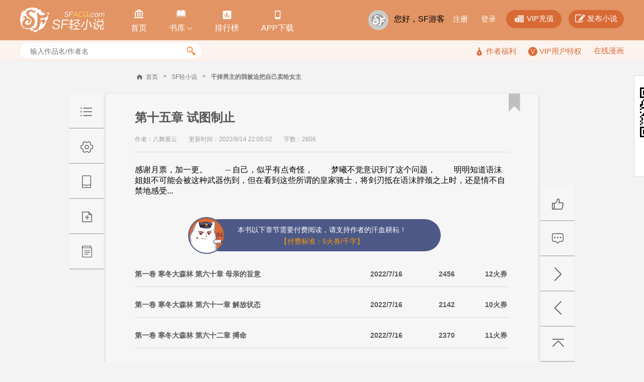

--- FILE ---
content_type: text/html; charset=utf-8
request_url: https://book.sfacg.com/vip/c/6947256/
body_size: 49960
content:
<!DOCTYPE html>
<html>
<head>
    <meta charset="UTF-8">
    <meta http-equiv="X-UA-Compatible" content="IE=edge,chrome=1">
    <title>干掉男主的我被迫把自己卖给女主 - 第十五章 试图制止 - 小说全文阅读 - SF轻小说</title>
    <meta name="keywords" content="干掉男主的我被迫把自己卖给女主,第十五章 试图制止">
    <meta name="description" content="SF轻小说提供干掉男主的我被迫把自己卖给女主,第十五章 试图制止在线阅读服务,想看干掉男主的我被迫把自己卖给女主最新章节,欢迎关注SF轻小说">
    <meta name="renderer" content="webkit">
    <link rel="stylesheet" type="text/css" href="https://rs.sfacg.com/web/novel/css/v2/chapter-1.0.04.css">
    <script type="text/javascript" src="https://rs.sfacg.com/web/common/js/jquery.min.js"></script>
</head>
<body>
    <div class="container">
        <!-- 头部 -->
        <div class="header">
            <div class="wrap clearfix">
                <!-- logo -->
                <div class="logo-area">
                    <a href="/" class="logo">
                        <img src="//rs.sfacg.com/web/novel/images/images/logo.png" alt="SF轻小说">
                    </a>
                </div>
                <!-- 头部导航 -->
                <div class="header-nav">
                    <ul class="nav-list clearfix">
                        <li>
                            <a class="nav-a" href="/">
                                <span class="icn">&#xe908;</span>
                                <span class="text">首页</span>
                            </a>
                        </li>
                        <li class="slide-down" id="slideDown">
                            <a class="nav-a" href="/List/">
                                <span class="icn">&#xe957;</span>
                                <span class="text">书库<i class="icn icn_down">&#xe99e;</i></span>
                            </a>
                            <div class="slide-content">
                                <div class="content-row clearfix">
                                    <div class="item">
                                        <div class="pic">
                                            <a href="/List/?tid=21">
                                                <img src="//rs.sfacg.com/web/novel/images/images/fenlei_21.jpg" class="block-img" alt="">
                                            </a>
                                        </div>
                                        <a href="/List/?tid=21" class="text">魔幻</a>
                                    </div>
                                    <div class="item">
                                        <div class="pic">
                                            <a href="/List/?tid=22">
                                                <img src="//rs.sfacg.com/web/novel/images/images/fenlei_22.jpg" class="block-img" alt="">
                                            </a>
                                        </div>
                                        <a href="/List/?tid=22" class="text">玄幻</a>
                                    </div>
                                    <div class="item last">
                                        <div class="pic">
                                            <a href="/List/?tid=23">
                                                <img src="//rs.sfacg.com/web/novel/images/images/fenlei_23.jpg" class="block-img" alt="">
                                            </a>
                                        </div>
                                        <a href="/List/?tid=23" class="text">古风</a>
                                    </div>
                                </div>
                                <div class="content-row clearfix">
                                    <div class="item">
                                        <div class="pic">
                                            <a href="/List/?tid=24">
                                                <img src="//rs.sfacg.com/web/novel/images/images/fenlei_24.jpg" class="block-img" alt="">
                                            </a>
                                        </div>
                                        <a href="/List/?tid=24" class="text">科幻</a>
                                    </div>
                                    <div class="item">
                                        <div class="pic">
                                            <a href="/List/?tid=25">
                                                <img src="//rs.sfacg.com/web/novel/images/images/fenlei_25.jpg" class="block-img" alt="">
                                            </a>
                                        </div>
                                        <a href="/List/?tid=25" class="text">校园</a>
                                    </div>
                                    <div class="item last">
                                        <div class="pic">
                                            <a href="/List/?tid=26">
                                                <img src="//rs.sfacg.com/web/novel/images/images/fenlei_26.jpg" class="block-img" alt="">
                                            </a>
                                        </div>
                                        <a href="/List/?tid=26" class="text">都市</a>
                                    </div>
                                </div>
                                <div class="content-row clearfix">
                                    <div class="item">
                                        <div class="pic">
                                            <a href="/List/?tid=27">
                                                <img src="//rs.sfacg.com/web/novel/images/images/fenlei_27.jpg" class="block-img" alt="">
                                            </a>
                                        </div>
                                        <a href="/List/?tid=27" class="text">游戏</a>
                                    </div>
                                    <div class="item">
                                        <div class="pic">
                                            <a href="/List/?tid=28">
                                                <img src="//rs.sfacg.com/web/novel/images/images/fenlei_28.jpg" class="block-img" alt="">
                                            </a>
                                        </div>
                                        <a href="/List/?tid=28" class="text">同人</a>
                                    </div>
                                    <div class="item last">
                                        <div class="pic">
                                            <a href="/List/?tid=29">
                                                <img src="//rs.sfacg.com/web/novel/images/images/fenlei_29.jpg" class="block-img" alt="">
                                            </a>
                                        </div>
                                        <a href="/List/?tid=29" class="text">悬疑</a>
                                    </div>
                                </div>
                            </div>
                        </li>
                        <li>
                            <a class="nav-a" href="/rank/">
                                <span class="icn icn1">&#xe801;</span>
                                <span class="text">排行榜</span>
                            </a>
                        </li>
                        <li>
                            <a class="nav-a" href="//www.sfacg.com/app/">
                                <span class="icn icn1">&#xe9a2;</span>
                                <span class="text">APP下载</span>
                            </a>
                        </li>
                    </ul>
                </div>

                <div class="user-bar">
                    <div class="user-mask">
                        <a href="//passport.sfacg.com/">
                            <img src="//rs.sfacg.com/web/account/images/avatars/common/0.gif" class="block-img" alt="">
                        </a>
                    </div>
                    <div class="top-link">
                        <div class="normal-link">
                            载入中...
                        </div>
                        <div class="fn-btn">
                            <a href="https://pay.sfacg.com/" class="large-btn">
                                <i class="icn icn1">&#xe97f;</i>
                                <span>VIP充值</span>
                            </a>
                            <a href="https://i.sfacg.com/MyNovel/AuthorApply/1/" class="large-btn">
                                <i class="icn">&#xf044;</i>
                                <span>发布小说</span>
                            </a>
                        </div>
                    </div>
                </div>
            </div>
        </div>

        <!-- 小搜索框 -->
        <div class="tags-row">
          <div class="wrap">
            <div class="small-search" id="searchArea">
              <input type="text" id="search" class="search-input" placeholder="输入作品名/作者名"/>
              <div class="search-btn">
                <span class="icn">&#xe94d;</span>
              </div>
                <div class="search-hots" style="display:none">
                    <ul class="hots-list">

                    </ul>
                </div>
            </div>

            <div class="right-info">
                    <a href="/fuli.shtml">
                        <i class="icn">&#xe974;</i>
                        <span>作者福利</span>
                    </a>
                    <a href="/vip/">
                        <i class="icn-v"></i>
                        <span>VIP用户特权</span>
                    </a>
                    <a href="https://manhua.sfacg.com/">在线漫画</a>
            </div>
          </div>
        </div>

        
        <!--皮肤颜色 skin-white -->
        <!--皮肤颜色 skin-blue -->
        <!--皮肤颜色 skin-yellow -->
        <!--皮肤颜色 skin-green -->
        <!--皮肤颜色 skin-pink -->
        <!--皮肤颜色 skin-gray -->
        <div class="article-box skin-white" id="articleBox" data-class="skin-white">

            <!-- 小说章节列表START -->
            <!--预读宽度 640px ==> width-small -->
            <!--预读宽度 860px ==> width-middle -->
            <!--预读宽度 1000px ==> width-large -->
            <div class="article-outer width-middle" id="articleOuter" data-class="width-middle">
                <div class="article-wrap">
                    <!-- 面包屑 -->
                    <div class="crumbs clearfix">
                        <span class="icn_sprite icn_home"></span>
                        <a href="http://www.sfacg.com/" class="item">首页</a>
                        <span class="item">&gt;</span>
                        <a href="/" class="item">SF轻小说</a>
                        <span class="item">&gt;</span>
                        <a href="/Novel/558705/" class="item bold">干掉男主的我被迫把自己卖给女主</a>
                    </div>

                    <!-- 文章 -->
                    <div class="article" id="article">
                        <!-- 文章头部 -->
                        <div class="article-hd">
                            <h1 class="article-title">第十五章 试图制止</h1>
                            <div class="article-desc">
                                <span class="text">作者：八舞紫云</span>
                                <span class="text">更新时间：2022/9/14 22:05:02</span>
                                <span class="text">字数：2806</span>
                            </div>
                        </div>

                        <!-- 内容 -->
                        <!--文字大小 12px ==> font12 -->
                        <!--文字大小 14px ==> font14 -->
                        <!--文字大小 16px ==> font16 -->
                        <div class="article-content font16" id="ChapterBody" data-class="font16">
感谢月票，加一更。　　
--
自己，似乎有点奇怪，
　　梦曦不觉意识到了这个问题，
　　明明知道语沫姐姐不可能会被这种武器伤到，但在看到这些所谓的皇家骑士，将剑刃抵在语沫脖颈之上时，还是情不自禁地感受...                        </div>

                            <!-- 付费章节 -->
                        <div class="pay-section">
                            <div class="pay-bar">
                                <div class="icn-cat"></div>
                                <p class="text">本书以下章节需要付费阅读，请支持作者的汗血耕耘！</p>
                                <p class="yellow">【付费标准：5火券/千字】</p>
                            </div>

                            <!-- 付费章节 -->
                            <ul class="pay-list">
                                    <li class="item list-hd">
                                        <div class="title">第一卷 寒冬大森林 第六十章 母亲的旨意</div>
                                        <div class="small">2022/7/16</div>
                                        <div class="small">2456</div>
                                        <div class="small">12火券</div>
                                    </li>
                                    <li class="item list-hd">
                                        <div class="title">第一卷 寒冬大森林 第六十一章 解放状态</div>
                                        <div class="small">2022/7/16</div>
                                        <div class="small">2142</div>
                                        <div class="small">10火券</div>
                                    </li>
                                    <li class="item list-hd">
                                        <div class="title">第一卷 寒冬大森林 第六十二章 搏命</div>
                                        <div class="small">2022/7/16</div>
                                        <div class="small">2370</div>
                                        <div class="small">11火券</div>
                                    </li>
                                    <li class="item list-hd">
                                        <div class="title">第一卷 寒冬大森林 第六十三章 血魂药丸</div>
                                        <div class="small">2022/7/16</div>
                                        <div class="small">2333</div>
                                        <div class="small">11火券</div>
                                    </li>
                                    <li class="item list-hd">
                                        <div class="title">第一卷 寒冬大森林 第六十四章 出手</div>
                                        <div class="small">2022/7/16</div>
                                        <div class="small">2435</div>
                                        <div class="small">12火券</div>
                                    </li>
                                <li class="item">
                                    <div class="title">.......</div>
                                    <div class="small">.......</div>
                                    <div class="small">.......</div>
                                    <div class="small">.......</div>
                                </li>
                                <li class="item list-hd">
                                    <div class="title">番外 完结番外第十六章 终于给我上了，天啊。</div>
                                    <div class="small">2026/1/1</div>
                                    <div class="small">2537</div>
                                    <div class="small">12火券</div>
                                </li>
                            }
                            </ul>

                            <p class="count-tip">全部订阅需要 <span class="highlight">14516</span> 火券，你现在账户有 <span class="highlight">0 火券，0 代券</span></p>

                            <!-- 按钮 -->
                            <div class="fn-btn">
                                <a href="javascript:" class="btn yellow" id="orderAll">订阅全部章节</a>
                                <a href="javascript:" class="btn yellow2" id="orderSingle">订阅本章</a>

                                <a href="https://pay.sfacg.com/" class="btn yellow2 ">充值</a>

                                <dl class="checkbox-item  checked" id="autoOrder">
                                    <dt class="option">
                                        <span class="icn">&#xe116;</span>
                                    </dt>
                                    <dd class="text">开通自动订阅</dd>
                                </dl>
                            </div>


                        </div>

                        <!-- 按钮 -->
                        <div class="btn-area" id="bonusBtn">
                            <a href="javascript:" class="btn yellow">打赏</a>
                            <a href="javascript:" class="btn yellow">投月票</a>
                        </div>

                        <!-- 按钮 -->
                        <div class="fn-btn">
                            <a href="/vip/c/6945748/" class="btn normal">上一章</a>
                            <a href="/vip/c/6948519/" class="btn normal">下一章</a>

                            <a href="javascript:" class="btn normal fr" id="report"><span class="icn">&#xe03d;</span>举报</a>
                        </div>

                        <!-- 黄色标签 -->
                        <!-- 收藏后去掉uncollect -->
                        <a href="javascript:" target="_self" class="icn icn_bookmark uncollect">&#xe924;</a>

                        <!-- 左侧浮层 -->
                        <div class="left-float-bar" id="leftFloatBar">
                            <!-- 控制按钮 -->
                            <div class="ctrl-btn-area" id="ctrlBtnArea">
                                <a href="/Novel/558705/MainIndex/" target="_self" class="ctrl-btn menu-btn"><!-- 列表 --></a>
                                <a href="javascript:" target="_self" class="ctrl-btn setting-btn" data-target="settingBox")"><!-- 设置 --></a>
                                <a href="javascript:" target="_self" class="ctrl-btn mobile-download-btn" data-target="downloadBox"><!-- 手机下载 --></a>
                                <a href="javascript:" target="_self" class="ctrl-btn favourite-btn"><!-- 添加收藏 --></a>
                                <a href="/Novel/558705/" target="_self" class="ctrl-btn back-list-btn"><!-- 返回列表 --></a>
                            </div>

                            <!-- 设置弹出框 -->
                            <div class="setting-box hide" id="settingBox">
                                <div class="box-hd">
                                    <span class="title">设置</span>
                                    <a href="javascript:" target="_self" class="icn close-btn fr" onclick="$(this).closest('.setting-box').addClass('hide');">&#xe117;</a>
                                </div>

                                <div class="box-bd">
                                    <!-- 阅读主题 -->
                                    <dl class="setting-row">
                                        <dt class="title">阅读主题：</dt>
                                        <dd class="content" data-target="articleBox">
                                            <a href="javascript:" target="_self" class="item circle white selected" data-class="skin-white"><i class="icn">&#xe116;</i></a>
                                            <a href="javascript:" target="_self" class="item circle blue " data-class="skin-blue"><i class="icn">&#xe116;</i></a>
                                            <a href="javascript:" target="_self" class="item circle yellow " data-class="skin-yellow"><i class="icn">&#xe116;</i></a>
                                            <a href="javascript:" target="_self" class="item circle green " data-class="skin-green"><i class="icn">&#xe116;</i></a>
                                            <a href="javascript:" target="_self" class="item circle pink " data-class="skin-pink"><i class="icn">&#xe116;</i></a>
                                            <a href="javascript:" target="_self" class="item circle gray " data-class="skin-gray"><i class="icn">&#xe116;</i></a>
                                        </dd>
                                    </dl>
                                    <!-- 字体大小 -->
                                    <dl class="setting-row">
                                        <dt class="title">字体大小：</dt>
                                        <dd class="content" data-target="ChapterBody">
                                            <a href="javascript:" target="_self" class="item btn " data-class="font14">小</a>
                                            <a href="javascript:" target="_self" class="item btn selected" data-class="font16">中</a>
                                            <a href="javascript:" target="_self" class="item btn " data-class="font18">大</a>
                                        </dd>
                                    </dl>
                                    <!-- 字体格式 -->
                                    <dl class="setting-row">
                                        <dt class="title">字体格式：</dt>
                                        <dd class="content" id="langSet" data-target="">
                                            <a href="javascript:" target="_self" class="item btn selected" data-class="font-chs">简体</a>
                                            <a href="javascript:" target="_self" class="item btn " data-class="font-cht">繁体</a>
                                        </dd>
                                    </dl>
                                    <!-- 页面宽度 -->
                                    <dl class="setting-row">
                                        <dt class="title">页面宽度：</dt>
                                        <dd class="content" data-target="articleOuter">
                                            <a href="javascript:" target="_self" class="item btn " data-class="width-small">窄</a>
                                            <a href="javascript:" target="_self" class="item btn selected" data-class="width-middle">中</a>
                                            <a href="javascript:" target="_self" class="item btn " data-class="width-large">宽</a>
                                        </dd>
                                    </dl>
                                </div>

                                <div class="box-ft">
                                    <div class="btn-row">
                                        <a href="javascript:" target="_self" class="btn save" id="saveSetting">保存</a>
                                        <a href="javascript:" target="_self" onclick="$(this).closest('.setting-box').addClass('hide');" class="btn cancle">取消</a>
                                    </div>
                                </div>
                            </div>

                            <!-- 手机阅读弹出框 -->
                            <div class="setting-box hide" id="downloadBox">
                                <div class="box-hd">
                                    <span class="title">手机阅读</span>
                                    <a href="javascript:" target="_self" class="icn close-btn fr" onclick="$(this).closest('.setting-box').addClass('hide');">&#xe117;</a>
                                </div>

                                <div class="box-bd">
                                    <!-- 二维码 -->
                                    <div class="qr-box">
                                        <img src="https://rs.sfacg.com/web/novel/images/images/qrcode_large.png" class="block-img" alt="">
                                    </div>
                                    <a href="http://www.sfacg.com/app/" class="block-btn">iOS版APP</a>
                                    <a href="http://www.sfacg.com/app/" class="block-btn">安卓版APP</a>
                                </div>
                            </div>
                        </div>
                    </div>



                        <!-- 翻页控制按钮 -->
                        <div class="page-btn-area" id="pageBtnArea">
                            <a href="javascript:" target="_self" class="ctrl-btn good-btn"><!-- 推荐 --></a>
                            <a href="/cmts/558705/" target="_self" class="ctrl-btn comment-btn"><!-- 评论 --></a>
                            <a href="/vip/c/6948519/" target="_self" class="ctrl-btn next-btn"><!-- 下一页 --></a>
                            <a href="/vip/c/6945748/" target="_self" class="ctrl-btn prev-btn"><!-- 上一页 --></a>
                            <a href="#" target="_self" class="ctrl-btn top-btn"><!-- 返回顶部 --></a>
                        </div>

                </div>
            </div>
            <!-- 小说章节列表END -->

        </div>
 <!-- 报错/举报/投诉 -->
        <div class="popup-box" style="margin-top:-200px;display:none" id="feedbackBox">
            <div class="box-hd">
                <span class="text">报错/举报/投诉</span>
                <a href="javascript:void(0);" target="_self" class="icn close-btn">&#xe117;</a>
            </div>
            <div class="box-bd">

                <div class="input-row">
                    <span class="hd">选择类型：</span>
                    <!-- 自定义下拉 -->
                    <div class="select-item">
                        <span class="default"><i class="text"></i><i class="icn">&#xe996;</i></span>
                        <ul class="select-more">
                            <li>
                                <span class="text" value="1">作品信息不符（如作品名、作者名不对等等）</span>
                            </li>
                            <li>
                                <span class="text" value="2">文章内容不符（如内容有残缺、不是正确内容、错别字过多等等）</span>
                            </li>
                            <li>
                                <span class="text" value="3">色情描述</span>
                            </li>
                            <li>
                                <span class="text" value="4">不能正常浏览</span>
                            </li>
                            <li>
                                <span class="text" value="0">其他</span>
                            </li>
                        </ul>
                    </div>
                </div>

                <div class="input-row">
                    <span class="hd">页面地址：</span>
                    <input type="text" class="normal-input" value="http://book.sfacg.com/Novel/558705/"/>
                </div>

                <div class="short-textarea">
                    <textarea name="" class="textarea resize-v"></textarea>
                    <lable class="placeholder" for="shortTextarea">内容描述（1000字以内）</lable>
                </div>

                <!-- 按钮区域 -->
                <div class="btn-area mgt10">
                    <a href="javascript:" class="btn yellow">确定提交</a>
                </div>

            </div>
        </div>

        <!-- 登录注册 -->
        <div class="popup-box" style="margin-top:-256px;display:none" id="loginBox">
            <div class="box-hd">
                <span class="text">网站登录</span>
                <a href="javascript:" target="_self" class="icn close-btn">&#xe117;</a>
            </div>
            <div class="box-bd">

                <div class="img-box">
                    <div class="center-img">
                        <img src="http://rs.sfacg.com/web/novel/images/images/logo_color.png" class="block-img" alt="">
                    </div>
                    <p class="text">您需要登录才能使用该功能</p>
                </div>

                <!-- 登录 -->
                <div class="login-box">
                    <div class="input-row">
                        <input type="text" class="normal-input" placeholder="用户名">
                    </div>

                    <div class="input-row">
                        <input type="password" class="normal-input" placeholder="密码">
                    </div>
                    <div class="input-row" id="slipBar">
                    </div>
                    <span style="color: rgb(189, 0, 0); display: none;" id="EmptyPassword">密码为空</span>
                    <span style="color: rgb(189, 0, 0); display: none;" id="EmptyName">用户名为空</span>
                    <span style="color: rgb(189, 0, 0); display: none;" id="LoginErr">用户名或密码不正确</span>
                    <div class="fn-row">
                        <dl class="checkbox-item">
                            <dt class="option">
                                <span class="icn">&#xe116;</span>
                            </dt>
                            <dd class="text">记住我的登录状态</dd>
                        </dl>
                        <a href="http://passport.sfacg.com/FindPassword.aspx" class="fr link">忘记密码？</a>
                    </div>

                    <!-- 按钮 -->
                    <div class="btn-area">
                        <a href="javascript:" class="login-btn btn yellow">确定登录</a>
                        <a href="http://passport.sfacg.com/Register.aspx" class="login-btn btn yellow2 fr">注册新用户</a>
                    </div>
                </div>

                <!-- 第三方登录 -->
                <div class="third-login">
                    <div class="third-hd">
                        <span class="text">使用第三方账号登录</span>
                    </div>

                    <div class="btn-area">
                        <a href="https://open.weixin.qq.com/connect/qrconnect?appid=wx353a6ec9509b58c7&redirect_uri=http://passport.sfacg.com/oauth/weixin/authsuccess.ashx&state=sf&response_type=code&scope=snsapi_login&state=sf#wechat_redirect" class="btn green">
                            <span class="icn">&#xf1d7;</span>
                            <span class="text">微信登录</span>
                        </a>
                        <a href="https://graph.qq.com/oauth2.0/authorize?client_id=101142681&response_type=code&redirect_uri=http://passport.sfacg.com/oauth/qq/authsuccess.ashx&state=sf" class="btn blue">
                            <span class="icn icn-qq">&#xf1d6;</span>
                            <span class="text">QQ登录</span>
                        </a>
                        <a href="https://api.weibo.com/oauth2/authorize?client_id=2836361557&response_type=code&redirect_uri=http://passport.sfacg.com/oauth/sina/authsuccess.ashx" class="btn red">
                            <span class="icn icn">&#xf18a;</span>
                            <span class="text">微博登录</span>
                        </a>
                        <a href="https://www.facebook.com/dialog/oauth?client_id=314584345382224&response_type=code&redirect_uri=https://proxypassport.sfacg.com/oauth/facebook/authsuccess-1.ashx&state=sf" class="btn hblue">
                            <span class="icn">&#xe92e;</span>
                            <span class="text">FB登录</span>
                        </a>
                    </div>
                </div>
            </div>
        </div>
        <div class="popup-box" style="margin-top: -200px;display:none" id="randomTicket">
                    <div class="box-hd">
                        <span class="text">获得月票</span>
                        <a href="javascript:" target="_self" class="icn close-btn"></a>
                    </div>
                    <div class="box-bd">
                        <div class="p-box">
                            <p class="small-title">恭喜你获得领取月票一张的资格！</p>
                            <p class="small-text">
                                别急着点击关闭啊，这可不是广告，作为轻小说爱好者的你，希望你能善用这张月票来投给自己喜欢的作品。<br>
                                月票越多，更新速度越快、更新内容越多！剩下你懂的：）<br>
                                你喜爱的作品需要你的参与！
                            </p>
                        </div>
                        <div class="btn-area" style="text-align: center; margin: 20px 0;">
                            <a href="javascript:" class="btn yellow">点击获得月票</a>
                        </div>
                        <div class="intro-text2">
                            <div class="small-title">
                                <span>获得月票的方式：</span>
                            </div>
                            <span class="small-text mgr10">1.打赏,订阅获取。
                    <a href="/vip.shtml" class="normal-btn normal">查看详情</a></span>
                            <span class="small-text ">2.发表书评获得月票奖励。
                    <a href="/lcmt/Add/558705/" class="normal-btn normal">发表书评</a></span>
                        </div>
                    </div>
                </div>

                 <!-- 添加到火袋 -->
        <div class="popup-box" style="margin-top:-240px;display:none" id="addCollection">
            <div class="box-hd">
                <span class="text">添加到火袋</span>
                <a href="javascript:" target="_self" class="icn close-btn" >&#xe117;</a>
            </div>
            <div class="box-bd">
                <div class="small-title padding-row">
                    <span>选择火袋</span>
                </div>

                <!-- 自定义单选 -->
                <div class="options-row">
                    <!-- 选项 -->
                    <div class="options-row-item">
                        <div class="options-item selected " style="width:auto;">
                            <span class="icn_sprite icn_select"></span>
                            <span class="text">已有火袋</span>
                        </div><div class="select-item">
                            <span class="default"><i class="text"></i><i class="icn">&#xe996;</i></span>
                            <ul class="select-more">
                            </ul>
                        </div>
                    </div>

                    <div class="options-row-item">
                        <!-- 选项 -->
                        <div class="options-item block" style="width:auto;">
                            <span class="icn_sprite icn_select"></span>
                            <span class="text">新建火袋</span>
                            <input type="text" class="normal-input" placeholder="输入新火袋名称（字数不超过30个中文字符）">
                        </div>
                    </div>
                </div>

                <!-- 按钮区域 -->
                <div class="btn-area">
                    <a href="javascript:" class="btn yellow">添加到火袋</a>
                </div>

                <div class="intro-text">
                    <div class="small-title padding-row">
                        <span>什么是火袋</span>
                    </div>
                    <p class="small-text">火袋是个人基于某个特定主题的一系列推荐或收藏，比如“最棒的10部运动类漫画”，“后宫类纯爱轻小说”。过于通泛和个人化的题目（比如“我最喜欢的漫画/小说”）对别人的意义可能不大。
                    </p>
                    <p class="small-text">除了特别无用（将以投票决定）的以外，火袋将在被推荐的每一本书的介绍页里出现，以对别人的有用程度排序。一个火袋包含的条目总数不超过60个。</p>
                </div>

                <div class="worn-row">
                    收藏到火袋里的书如有内容更新，系统会自动提示您。
                </div>
            </div>
        </div>

        <!-- 打赏 -->
        <div class="popup-box" style="margin-top:-340px;display:none" id="rewardBox">
            <div class="box-hd">
                <span class="text">给本书打赏</span>
                <a href="javascript:" target="_self" class="icn close-btn">&#xe117;</a>
            </div>
            <div class="box-bd">

                <div class="img-box">
                    <div class="center-img">
                        <img src="http://rs.sfacg.com/web/novel/images/images/popup_img1.png" class="block-img" alt="">
                    </div>
                    <p class="text">这部作品很好很值得鼓励，我决定打赏支持一下！</p>
                </div>

                <!-- 自定义单选 -->
                <div class="options-row">
                    <!-- 选项 -->
                    <div class="options-row-item">
                        <!-- 选项 -->
                        <div class="options-item selected " value="100">
                            <span class="icn_sprite icn_select"></span>
                            <span class="text">100火券</span>
                        </div>
                        <!-- 选项 -->
                        <div class="options-item " value="500">
                            <span class="icn_sprite icn_select"></span>
                            <span class="text">500火券</span>
                        </div>
                        <!-- 选项 -->
                        <div class="options-item " value="1000">
                            <span class="icn_sprite icn_select"></span>
                            <span class="text">1000火券</span>
                        </div>
                        <!-- 选项 -->
                        <div class="options-item " value="5000">
                            <span class="icn_sprite icn_select"></span>
                            <span class="text">5000火券</span>
                        </div>
                        <!-- 选项 -->
                        <div class="options-item " value="8000">
                            <span class="icn_sprite icn_select"></span>
                            <span class="text">8000火券</span>
                        </div>
                        <!-- 选项 -->
                        <div class="options-item " value="10000">
                            <span class="icn_sprite icn_select"></span>
                            <span class="text">10000火券</span>
                        </div>
                        <!-- 选项 -->
                        <div class="options-item " value="50000">
                            <span class="icn_sprite icn_select"></span>
                            <span class="text">50000火券</span>
                        </div>
                        <!-- 选项 -->
                        <div class="options-item " value="80000">
                            <span class="icn_sprite icn_select"></span>
                            <span class="text">80000火券</span>
                        </div>
                        <!-- 选项 -->
                        <div class="options-item " value="100000">
                            <span class="icn_sprite icn_select"></span>
                            <span class="text">100000火券</span>
                        </div>
                        <!-- 选项 -->
                        <div class="options-item " value="500000">
                            <span class="icn_sprite icn_select"></span>
                            <span class="text">500000火券</span>
                        </div>
                    </div>
                </div>

                <!-- 简短评论 -->
                <div class="short-textarea">
                    <textarea class="textarea" ></textarea>
                    <lable class="placeholder" for="shortTextarea">简短评论：您可输入1~140字寄语给作者，打赏成功后您的打赏记录会在评论区显示。</lable>
                </div>

                <!-- 按钮区域 -->
                <div class="btn-area">
                    <a href="javascript:" class="btn yellow">提交打赏</a>
                    <span class="small-text">您当前的火券为：<i class="red">0</i>点</span>
                    <a href="https://pay.sfacg.com/" class="normal-btn normal" target="_blank"> 点击充值火券</a>
                </div>

                <div class="intro-text2 small-text">您的打赏我们会以现金回馈的方式补贴分成给作者，打赏是对作者努力的一种肯定，激发作者持续更新的动力。</div>

                <div class="intro-text2">
                    <div class="small-title">
                        <span>特别注意：</span>
                    </div>
                    <p class="small-text">1.每打赏1火券可获得1粉丝值； 2.打赏累积一定额度，即可获得月票。</p>
                </div>

            </div>
        </div>
        <!-- 给本书投月票 -->
        <div class="popup-box" style="margin-top:-340px;display:none" id="monthTicketBox">
            <div class="box-hd">
                <span class="text">给本书投月票</span>
                <a href="javascript:" target="_self" class="icn close-btn">&#xe117;</a>
            </div>
            <div class="box-bd">

                <div class="img-box">
                    <div class="center-img">
                        <img src="http://rs.sfacg.com/web/novel/images/images/popup_img1.png" class="block-img" alt="">
                    </div>
                    <p class="text">这部作品很好很值得鼓励，我决定打赏支持一下！</p>
                </div>

                <!-- 自定义单选 -->
                <div class="options-row">
                    <!-- 选项 -->
                    <div class="options-row-item">
                        <!-- 选项 -->
                        <div class="options-item selected " value="1">
                            <span class="icn_sprite icn_select"></span>
                            <span class="text">1张月票</span>
                        </div>
                        <!-- 选项 -->
                        <div class="options-item " value="5">
                            <span class="icn_sprite icn_select"></span>
                            <span class="text">5张月票</span>
                        </div>
                        <!-- 选项 -->
                        <div class="options-item " value="10">
                            <span class="icn_sprite icn_select"></span>
                            <span class="text">10张月票</span>
                        </div>
                    </div>
                </div>

                <p class="pdb10">
                    <span class="small-text">简短评论：投月票的同时，请输入1-140字寄语给作者。</span>
                </p>

                <!-- 简短评论 -->
                <div class="short-textarea">
                    <textarea class="textarea" >好看！月票支持一下！</textarea>
                    <lable class="placeholder" for="shortTextarea"></lable>
                </div>

                <!-- 按钮区域 -->
                <div class="btn-area">
                    <a href="javascript:" class="btn yellow">投月票</a>
                    <span class="small-text">您当前剩余的月票为：<i class="red">0</i>张</span>
                </div>

                <p class="intro-text2 small-text">
                    <span>作品所得月票与所获得的奖励息息相关，月票排行将决定作者所获奖励。</span>
                    <a href="/fuli.shtml" class="normal-btn normal">SF激励计划</a>
                </p>

                <div class="intro-text2">
                    <div class="small-title">
                        <span>获得月票的方式：</span>
                    </div>
                    <span class="small-text mgr10">1.打赏,订阅获取。
                    <a href="/vip.shtml" class="normal-btn normal">查看详情</a></span>
                    <span class="small-text ">2.发表书评获得月票奖励。
                    <a href="/lcmt/Add/558705/" class="normal-btn normal">发表书评</a></span>
                </div>

            </div>
        </div>
<script type="text/javascript">
    var novelID = 558705;
    var chapterID = 6947256;
    var isVip = true;
</script>
<script type="text/javascript" src="https://rs.sfacg.com/web/novel/js/v1/request-1.0.20.js"></script>
<script type="text/javascript" src="https://rs.sfacg.com/web/novel/js/v2/component-1.0.0.js"></script>
<script type="text/javascript" src="https://rs.sfacg.com/web/novel/js/v1/CH-LanguageLib.js"></script>
<script type="text/javascript" src="https://rs.sfacg.com/web/novel/js/v2/vipcounter-1.0.04.js"></script>
<script type="text/javascript" src="https://rs.sfacg.com/web/novel/js/v2/chapter-1.0.08.js"></script>
<script src="https://turing.captcha.qcloud.com/TCaptcha.js"></script>
<script type="text/javascript" language="javascript">
    document.body.oncopy = function (){return false;};
    document.body.onselectstart = function() {return false;};
    document.oncontextmenu = function() {return false;};
    if(document.images){
        for(i=0;i<document.images.length;i++){
            document.images[i].onmousedown = function() {return false;}; 
        }
    }
</script>

        <div class="footer no-bd">
            <div class="bottom-link bg-black">
                <div class="wrap">
                    <a href="//www.sfacg.com/Extending/hire.html" class="link">招聘</a>
                    <a href="//www.sfacg.com/Extending/Announce.html" class="link">免责声明</a>
                    <a href="//www.sfacg.com/Extending/CopyRight.html" class="link">版权隐私</a>
                    <a href="//www.sfacg.com/Extending/ContactUs.html" class="link">联系方式</a>
                    <a href="http://www.miibeian.gov.cn/" class="link">粤ICP备10062407号</a>
                    <a href="http://www.miibeian.gov.cn/" class="link">增值电信业务经营许可证粤B2-20190091</a>
                    <a href="" class="link last">粤网文[2024]4004-291号</a>
                </div>
            </div>
        </div>


        <!-- 漂浮二维码 -->
        <div class="qrcode">
            <a href="javascript:void(0);" onclick="$(this).parent().hide()" class="close_qrcode"></a>
            <a href="//www.sfacg.com/app/" target="_blank">
                <img alt="菠萝包轻小说" src="//rs.sfacg.com/web/novel/images/images/qrcode.png">
            </a>
            <p><span>iOS版APP<br>安卓版APP</span><br>扫一扫下载</p>
        </div>
    </div>
	<script type="text/javascript" src="https://rs.sfacg.com/web/common/js/lazyload.min.js"></script>
    <script type="text/javascript" src="https://rs.sfacg.com/web/novel/js/v2/common-1.0.18.js"></script>
    <div id="TJ2" style="position: absolute; width: 0; height: 0; overflow: hidden;">
    <script src="//w.cnzz.com/c.php?id=30013274" language="JavaScript" charset="gb2312"></script>
    <script src='//w.cnzz.com/c.php?id=30062359' language='JavaScript'></script>
    <script type="text/javascript">
        var _mtac = {};
        (function () {
            var mta = document.createElement("script");
            mta.src = "//pingjs.qq.com/h5/stats.js?v2.0.4";
            mta.setAttribute("name", "MTAH5");
            mta.setAttribute("sid", "500624013");

            var s = document.getElementsByTagName("script")[0];
            s.parentNode.insertBefore(mta, s);
        })();
    </script>
    </div>
    <div id="loading" style="z-index:2000;top:55%;left:49%;position:fixed;_position:absolute;_top:expression(documentElement.scrollTop+364+'px');padding:3px;display:none">
<img src="//rs.sfacg.com/web/novel/images/images/loading.gif" />
    </div>

</body>
</html>


--- FILE ---
content_type: text/html; charset=utf-8
request_url: https://p.sfacg.com/ajax/ViewCount.ashx?callback=jQuery17203812527355806967_1769913426420&id=558705&cid=6947256&_=1769913426684
body_size: 74
content:
jQuery17203812527355806967_1769913426420(0)

--- FILE ---
content_type: text/html; charset=utf-8
request_url: https://passport.sfacg.com/ajax/GetCaptchaEncrypt.ashx?callback=jQuery17203812527355806967_1769913426421&_=1769913428529
body_size: 130
content:
jQuery17203812527355806967_1769913426421({"status":200,"data":"hU67etfi6YUx1s1BhzVJ45ZYQEjeCou6z5LRhNDCi+EoC1IjmHrYLYpm7y6lqs0i"})

--- FILE ---
content_type: text/html; charset=utf-8
request_url: https://passport.sfacg.com/Ajax/GetLoginInfo.ashx?callback=jQuery17203812527355806967_1769913426422&_=1769913428540
body_size: 59
content:
jQuery17203812527355806967_1769913426422([{login:"false"}])